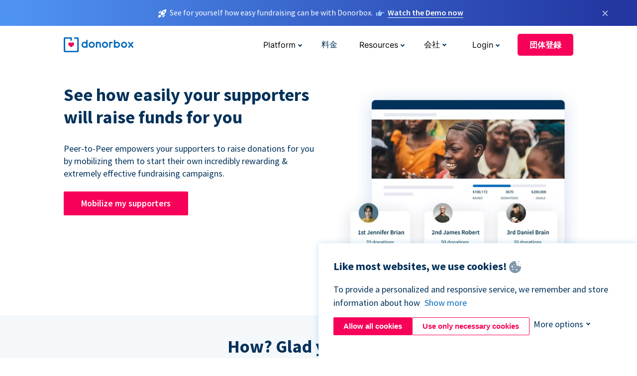

--- FILE ---
content_type: text/html; charset=utf-8
request_url: https://donorbox.org/ja/peer-to-peer-fundraising
body_size: 11867
content:
<!DOCTYPE html><html lang="ja"><head><link rel="preconnect" href="https://www.googletagmanager.com"/><link rel="preconnect" href="https://google.com"/><link rel="preconnect" href="https://googleads.g.doubleclick.net"/><link rel="preconnect" href="https://www.facebook.com"/><link rel="preconnect" href="https://connect.facebook.net"/><link rel="preconnect" href="https://cdn.heapanalytics.com"/><link rel="dns-prefetch" href="https://www.googletagmanager.com"/><link rel="dns-prefetch" href="https://google.com"/><link rel="dns-prefetch" href="https://googleads.g.doubleclick.net"/><link rel="dns-prefetch" href="https://www.facebook.com"/><link rel="dns-prefetch" href="https://connect.facebook.net"/><link rel="dns-prefetch" href="https://cdn.heapanalytics.com"/><script>
  (function(w,d,s,l,i){w[l]=w[l]||[];w[l].push({'gtm.start':
      new Date().getTime(),event:'gtm.js'});var f=d.getElementsByTagName(s)[0],
    j=d.createElement(s),dl=l!='dataLayer'?'&l='+l:'';j.async=true;j.src=
    'https://www.googletagmanager.com/gtm.js?id='+i+dl;f.parentNode.insertBefore(j,f);
  })(window,document,'script','dataLayer','GTM-NWL3C83');
</script><script type="text/javascript" id="hs-script-loader" async defer src="//js.hs-scripts.com/7947408.js"></script><meta charset="utf-8"/><link rel="canonical" href="https://donorbox.org/ja/peer-to-peer-fundraising"/><title>Peer to Peer Fundraising Platform Made Simple - Start with Donorbox</title><meta name="viewport" content="initial-scale=1.0"/><meta name="description" content="Improve your fundraising campaigns with peer-to-peer fundraising! Encourage your supporters to amplify the impact of your donations and initiatives."/><meta name="keywords" content="Peer to Peer Fundraising, Peer to Peer fundraising platform, Peer to Peer fundraising software"/><meta property="og:type" content="website"/><meta property="og:site_name" content="Donorbox"/><meta property="og:title" content="Peer to Peer Fundraising Platform Made Simple - Start with Donorbox"/><meta property="og:description" content="Improve your fundraising campaigns with peer-to-peer fundraising! Encourage your supporters to amplify the impact of your donations and initiatives."/><meta property="og:image" content="https://donorbox.org/landing_pages_assets/new-landing-pages/meta-images/home-7f2d68aaa66ab38667597d199072cb7cfc72fddee878fe425c74f91f17e1bd47.jpg"/><meta name="twitter:title" content="Peer to Peer Fundraising Platform Made Simple - Start with Donorbox"/><meta name="twitter:description" content="Improve your fundraising campaigns with peer-to-peer fundraising! Encourage your supporters to amplify the impact of your donations and initiatives."/><meta name="twitter:image" content="https://donorbox.org/landing_pages_assets/new-landing-pages/meta-images/home-7f2d68aaa66ab38667597d199072cb7cfc72fddee878fe425c74f91f17e1bd47.jpg"/><meta name="twitter:card" content="summary_large_image"><link rel="manifest" href="/manifest.json"/><meta name="theme-color" content="#ffffff"/><meta name="msapplication-TileColor" content="#ffffff"/><meta name="msapplication-TileImage" content="/ms-icon-144x144.png"/><link rel="icon" type="image/x-icon" href="/favicon-16x16.png" sizes="16x16"/><link rel="icon" type="image/x-icon" href="/favicon-32x32.png" sizes="32x32"/><link rel="icon" type="image/x-icon" href="/favicon-96x96.png" sizes="96x96"/><link rel="apple-touch-icon" sizes="57x57" href="/apple-icon-57x57.png"/><link rel="apple-touch-icon" sizes="60x60" href="/apple-icon-60x60.png"/><link rel="apple-touch-icon" sizes="72x72" href="/apple-icon-72x72.png"/><link rel="apple-touch-icon" sizes="76x76" href="/apple-icon-76x76.png"/><link rel="apple-touch-icon" sizes="114x114" href="/apple-icon-114x114.png"/><link rel="apple-touch-icon" sizes="120x120" href="/apple-icon-120x120.png"/><link rel="apple-touch-icon" sizes="144x144" href="/apple-icon-144x144.png"/><link rel="apple-touch-icon" sizes="152x152" href="/apple-icon-152x152.png"/><link rel="apple-touch-icon" sizes="180x180" href="/apple-icon-180x180.png"/><link rel="icon" type="image/png" sizes="192x192" href="/android-icon-192x192.png"/><!--[if IE]><link href="/landing_pages_assets/sans-pro/regular-1b01f058419a6785ee98b1de8a8604871d53552aa677b16f401d440def8e8a83.eot" as="font" crossorigin="anonymous"><link href="/landing_pages_assets/sans-pro/semibold-048f420980b42d9b3569a8ea826e9ba97b0d882b56ce5a20e3d9acabe1fb7214.eot" as="font" crossorigin="anonymous"><link href="/landing_pages_assets/sans-pro/bold-d5374547beba86fc76521d5b16944f8ad313b955b65b28d4b89aa61a0f0cbb0d.eot" as="font" crossorigin="anonymous"><![endif]--><link rel="preload" href="/landing_pages_assets/sans-pro/regular-506df6d11eb8bd950dea2b0b1e69397bc4410daeec6ba5aab4ad41e3386996d2.woff2" as="font" type="font/woff2" crossorigin="anonymous" fetchpriority="high"><link rel="preload" href="/landing_pages_assets/sans-pro/semibold-2b125f39737026068a5de4414fdd71a08ad6b3ea0e8e5f5bc97fa5607fdc3937.woff2" as="font" type="font/woff2" crossorigin="anonymous" fetchpriority="high"><link rel="preload" href="/landing_pages_assets/sans-pro/bold-6f023c1792d701dc7e4b79d25d86adf69729fff2700c4eb85b1dcb0d33fbe5c4.woff2" as="font" type="font/woff2" crossorigin="anonymous" fetchpriority="high"><link rel="preload" href="/landing_pages_assets/inter/regular-f71613ac7da472e102f775b374f4a766d816b1948ce4e0eaf7d9907c099363ad.woff2" as="font" type="font/woff2" crossorigin="anonymous" fetchpriority="high"><link rel="preload" href="/landing_pages_assets/inter/semibold-53b3114308ca921a20f8dc7349805375ab8381f8dc970f53e3e5dda7aa81a9f2.woff2" as="font" type="font/woff2" crossorigin="anonymous" fetchpriority="high"><link rel="preload" href="/landing_pages_assets/inter/bold-e6f866eac18175086a9e1ccd7cb63426122ee179ce42fdcf3380bfa79647dd2a.woff2" as="font" type="font/woff2" crossorigin="anonymous" fetchpriority="high"><link rel="preload" href="/landing_pages_assets/application-356b23ce10fcf475933bce3e94d3169112c289a59f6d8ef28f9f455231cb0bba.css" as="style" type="text/css"><link rel="stylesheet" href="/landing_pages_assets/application-356b23ce10fcf475933bce3e94d3169112c289a59f6d8ef28f9f455231cb0bba.css" media="all"/><!--[if lt IE 9]><script src="/landing_pages_assets/html5shiv.min-d9d619c5ff86e7cd908717476b6b86ecce6faded164984228232ac9ba2ccbf54.js" defer="defer"></script><link rel="stylesheet preload" href="/landing_pages_assets/application-ie-6348f8c6e18cc67ca7ffb537dc32222cdad4817d60777f38383a51934ae80c61.css" media="all" as="style"/><![endif]--><link rel="stylesheet preload" href="/landing_pages_assets/application-safari-918323572d70c4e57c897471611ef8e889c75652c5deff2b20b3aa5fe0856642.css" media="all" as="style"/><script type="application/ld+json">
{
  "@context": "https://schema.org",
  "@type": "FAQPage",
  "mainEntity": [{
    "@type": "Question",
    "name": "How does peer-to-peer fundraising work?",
    "acceptedAnswer": {
      "@type": "Answer",
      "text": "Have you noticed that you’re more likely to buy an item if a friend or family member recommends it? That is precisely how peer-to-peer fundraising works! <br><br> Nonprofits set up fundraising campaigns - typically for specific programs and projects - and then encourage supporters to create their fundraising page connected to this campaign. These peer-to-peer fundraisers then share their pages with their networks, spreading awareness and bringing in new donors. <br><br> Donorbox makes this easy with customizable donation pages for nonprofits and donors. Donors can easily create their own fundraising pages, share how they’ve been impacted by the organization, and include pictures of them at a fundraising event or volunteer activity. After hearing about their friend or family member’s involvement with your nonprofit, people will be more likely to visit your website, learn about your cause and programs, and give!"
    }
  },{
    "@type": "Question",
    "name": "Why is Donorbox an effective peer-to-peer fundraising platform?",
    "acceptedAnswer": {
      "@type": "Answer",
      "text": "Donorbox stands out from competitors with an innovative peer-to-peer fundraising platform for all. The company provides free webpage hosting for organizations and individuals without a website and step-by-step onboarding instructions to ensure success. <br><br> With no set-up fees, monthly fees, or contracts, Donorbox’s peer-to-peer fundraising platform is affordable and accessible while still offering powerful tools that help you raise more for your mission. In only a few simple steps, your nonprofit can create a campaign to share with supporters."
    }
  },{
    "@type": "Question",
    "name": "How do my supporters sign up to fundraise on my behalf?",
    "acceptedAnswer": {
      "@type": "Answer",
      "text": "Donorbox makes it easy for donors and volunteers to set up their own campaign page and fundraise on your behalf. After creating your organization’s campaign, click on the “Invite Fundraisers” button, and you’ll be taken to your fundraisers list. Choose the supporters you think best fit this role and invite them with a simple click of the button. <br><br> Your donors will receive an email invitation with a link to create their own campaign fundraising page. They can choose a fundraising goal and add pictures and stories about why they support your cause and campaign. Now, they’re ready to share their page via email and social media and watch the donations come in! <br><br> You also have the option to allow anyone to sign up to fundraise for your organization by adding an “I want to fundraise for this” button to your campaign. Your nonprofit still has the option to review and approve any fundraisers who wish to join your ranks!"
    }
  },{
    "@type": "Question",
    "name": "How can I encourage supporters to fundraise on my behalf?",
    "acceptedAnswer": {
      "@type": "Answer",
      "text": "Before you start, it’s best to personally reach out to a handful of supporters you think would be good at this type of campaign. After that, you can invite all of your donors and volunteers to become fundraisers with an email and link to set up their own campaign page. Make it easy for these individuals to set up a fundraising page with training, onboarding, and fundraising templates. <br><br> Entice more participation with fundraising games and competitions that offer prizes to the fundraiser that raises the most and collects the most donations! <br><br> Once your campaign begins, track your success and make sure you send regular updates on how the campaign is doing, who is winning any competitions, and any changes or newsworthy information on your programs. <br><br> Don’t forget to thank your fundraisers and donors when the campaign ends. Let them know how much they helped raise and how that will impact the cause and your organization!"
    }
  }]
}
</script><script type="application/ld+json">
    {
      "@context": "https://schema.org/",
      "@type": "WebApplication",
      "applicationCategory": "https://schema.org/WebApplication",
      "name": "Donorbox",
      "operatingSystem": "all",
      "screenshot": "'https://donorbox.org/donation-form-1.png') %>",
      "creator": {
        "@type": "Organization",
        "url":"https://donorbox.org/",
        "name": "Donorbox",
        "logo": {
          "@type":"ImageObject",
          "url":"https://donorbox.org/landing_pages_assets/new-landing-pages/donorbox-logo-f8e4c600e9059ec561ebaa2c74695f32b6f344fdb23207623632b1400a76d27f.svg"
        }
      },
      "aggregateRating": {
        "@type": "AggregateRating",
        "ratingValue": "4.85",
        "reviewCount": "191"
      },
      "offers": {
        "@type": "AggregateOffer",
        "offeredBy": {
          "@type": "Organization",
          "name":"Donorbox"
        },
        "lowPrice": 0,
        "highPrice": 475,
        "offerCount": 4,
        "priceCurrency": "USD",
        "priceSpecification": [
          {
            "@type": "UnitPriceSpecification",
            "price": 0,
            "priceCurrency": "USD",
            "name": "Donorbox Grow Standard"
          },
          {
            "@type": "UnitPriceSpecification",
            "price": 139,
            "priceCurrency": "USD",
            "name": "Donorbox Grow Pro"
          },
          {
            "@type": "UnitPriceSpecification",
            "price": 250,
            "priceCurrency": "USD",
            "name": "Donorbox Premium Edge"
          },
          {
            "@type": "UnitPriceSpecification",
            "price": 475,
            "priceCurrency": "USD",
            "name": "Donorbox Premium Signature"
          }
        ]
      }
    }
  </script><script type="text/javascript">
  var kjs = window.kjs || function (a) {
    var c = { apiKey: a.apiKey };
    var d = document;
    setTimeout(function () {
      var b = d.createElement("script");
      b.src = a.url || "https://cdn.kiflo.com/k.js", d.getElementsByTagName("script")[0].parentNode.appendChild(b)
    });
    return c;
  }({ apiKey: "9c8f407a-8b34-4e16-b4c3-7933b4d7757e" });
</script></head><body id="application_peer_to_peer_fundraising" class="application peer_to_peer_fundraising ja" data-namespace="" data-controller="application" data-action="peer_to_peer_fundraising" data-locale="ja"><noscript><iframe src="https://www.googletagmanager.com/ns.html?id=GTM-NWL3C83" height="0" width="0" style="display:none;visibility:hidden"></iframe></noscript><div id="sticky_bar" class="sticky-nav-bar d-none"><p><img alt="See for yourself how easy fundraising can be with Donorbox." width="20" height="20" fetchpriority="high" loading="eager" src="/landing_pages_assets/new-landing-pages/rocket-launch-f7f79fcf9aab8e19a4c95eede5c7206b681c9a568d19ca0e63d4a32635605bf0.svg"/><span>See for yourself how easy fundraising can be with Donorbox.</span><img id="right_hand_icon" alt="See for yourself how easy fundraising can be with Donorbox." width="20" height="20" fetchpriority="high" loading="eager" src="/landing_pages_assets/new-landing-pages/hand-right-741947b82a464e7c9b2799a36575d9c057b4911a82dc6cc361fc6ec4bd5a34a9.svg"/><a target="_blank" rel="nofollow" href="https://donorbox.org/on-demand-demo-form/?utm_campaign=topbar">Watch the Demo now</a></p><div><span id="sticky_bar_close_icon">&times;</span></div></div><header id="app_header" class="ja"><a id="donorbox_logo" href="/ja"><img title="Donorbox logo link to home" alt="Donorbox logo link to home" width="140" height="40" onerror="this.src=&#39;https://donorbox-www.herokuapp.com/landing_pages_assets/new-landing-pages/donorbox-logo-b007498227b575bbca83efad467e73805837c02601fc3d2da33ab7fc5772f1d0.svg&#39;" src="/landing_pages_assets/new-landing-pages/donorbox-logo-b007498227b575bbca83efad467e73805837c02601fc3d2da33ab7fc5772f1d0.svg"/></a><input id="menu_toggle" type="checkbox" name="menu_toggle" aria-label="Toggle menu"><label for="menu_toggle" aria-label="Toggle menu"></label><nav><div id="nav_dropdown_platform" aria-labelledby="nav_platform_menu_title"><p id="nav_platform_menu_title" class="menu_title"><button name="button" type="button">Platform</button></p><div class="submenu"><ul id="features_nav_list"><li><p>Fundrasing Features</p></li><li><a data-icon="all-features" href="/ja/features">All features</a></li><li><a data-icon="quick-donate" href="/ja/quick-donate">QuickDonate™ Donor Portal</a></li><li><a data-icon="donation-forms" href="/ja/donation-forms">Donation Forms</a></li><li><a data-icon="events" href="/ja/events">Events</a></li><li><a data-icon="donation-pages" href="/ja/donation-pages">Donation Pages</a></li><li><a data-icon="recurring-donations" href="/ja/recurring-donations">Recurring Donations</a></li><li><a data-icon="p2p" href="/ja/peer-to-peer-fundraising">Peer-to-Peer</a></li><li><a data-icon="donor-management" href="/ja/donor-management">Donor Management</a></li><li><a data-icon="memberships" href="/ja/memberships">Memberships</a></li><li><a data-icon="text-to-give" href="/ja/text-to-give">Text-to-Give</a></li><li><a data-icon="crowdfunding" href="/ja/crowdfunding-platform">Crowdfunding</a></li></ul><ul id="products_nav_list"><li><p>Product</p></li><li><a data-icon="crm" href="/ja/nonprofit-crm">CRM</a></li><li><a data-icon="donorbox-live" href="/ja/live-kiosk">Donorbox Live™ Kiosk</a></li><li><a data-icon="tap-to-donate" href="/ja/tap-to-donate">Tap to Donate</a></li><li><a data-icon="jay-ai" href="/ja/jay-ai">Jay·AI</a></li><li><a data-icon="integrations" href="/ja/integrations">Integrations</a></li></ul><div id="premium_nav_block"><img alt="Premium" width="255" height="30" fetchpriority="low" decoding="async" loading="lazy" src="/landing_pages_assets/new-landing-pages/top-header/donorbox-premium-logo-8d6bede1eb7846c4ee4690f7bf7bb979b01a5fedd4905af9bcb73886af2153bf.svg"/><dl><dt>Unleash Your Donation Potential</dt><dd> Personalized support and advanced tools to maximize your impact. <a class="learn-more-link" href="/ja/premium">Learn More</a></dd></dl></div></div></div><a id="nav_link_pricing" href="/ja/pricing">料金</a><div id="nav_dropdown_resources" aria-labelledby="nav_resources_menu_title"><p id="nav_resources_menu_title" class="menu_title"><button name="button" type="button">Resources</button></p><div class="submenu"><ul id="learning_nav_list"><li><p>Learn</p></li><li><a target="_blank" data-icon="blog" href="https://donorbox.org/nonprofit-blog">Blog</a></li><li><a target="_blank" rel="external noopener" data-icon="template" href="https://library.donorbox.org/">Guides &amp; Templates</a></li><li><a target="_blank" rel="external noopener" data-icon="webinars" href="https://webinars.donorbox.org/">Webinars</a></li><li><a data-icon="case-studies" href="/ja/case-studies">Case Studies</a></li><li><a target="_blank" rel="external noopener" data-icon="podcast" href="https://podcasts.apple.com/us/podcast/the-nonprofit-podcast/id1483848924">Podcast</a></li></ul><ul id="use_cases_nav_list"><li><p>Donorbox for</p></li><li><a href="/ja/animal-fundraising">Animal Welfare</a></li><li><a href="/ja/arts-fundraising">Arts &amp; Culture</a></li><li><a href="/ja/church-fundraising">Christianity</a></li><li><a href="/ja/university-fundraising">Education</a></li><li><a href="/ja/fundraising-for-islamic-charities">Islam</a></li><li><a href="/ja/jewish-fundraising">Judaism</a></li><li><a href="/ja/journalism-fundraising">Journalism</a></li><li><a href="/ja/medical-research-fundraising">Healthcare</a></li><li><a href="/ja/political-fundraising">Politics</a></li><li><a href="/ja/temple-fundraising">Temples</a></li></ul><ul id="support_nav_list"><li><p>Support</p></li><li><a target="_blank" rel="external noopener" data-icon="onboarding" href="https://academy.donorbox.org/p/donorbox-onboarding">Onboarding Guide</a></li><li><a target="_blank" rel="external noopener" data-icon="help-center" href="https://donorbox.zendesk.com/hc/en-us">Help Center</a></li><li><a data-icon="contact-us" href="/ja/contact">Contact Us</a></li><li><a data-icon="sales" href="/ja/contact-sales">Sales</a></li><li><a data-icon="security" href="/ja/security">Security</a></li></ul><div id="nav_feature_blog_post"><article><p>FEATURED BLOG POST</p><a target="_blank" rel="external noopener" href="https://donorbox.org/nonprofit-blog/kind-kiosk"><img alt="Live Kiosk" width="362" height="204" fetchpriority="low" decoding="async" loading="lazy" src="/landing_pages_assets/new-landing-pages/top-header/live-kiosk-c446c75a0323106d741e74fca0fe8d249d630acbfbaa357f5ae46fe06326d04a.jpg"/><dl><dt>Donorbox Live™ Kiosk vs. Kind Kiosk</dt><dd>Looking for the best donation kiosk solution for your organization?</dd></dl></a></article></div></div></div><div id="nav_dropdown_company" aria-labelledby="nav_company_menu_title"><p id="nav_company_menu_title" class="menu_title"><button name="button" type="button">会社</button></p><div class="submenu"><ul><li><a href="/ja/about-us">About Us</a></li><li><a target="_blank" rel="external noopener" href="https://boards.greenhouse.io/donorbox">Careers</a></li><li><a href="/ja/affiliate-partner-program">Partnerships</a></li></ul></div></div><div id="nav_dropdown_login" aria-labelledby="nav_login_menu_title"><p id="nav_login_menu_title" class="menu_title"><button name="button" type="button">Login</button></p><div class="submenu"><ul><li><a id="nav_menu_org_signin_link" href="https://donorbox.org/ja/org_session/new">Org Login</a></li><li><a id="nav_menu_donor_signin_link" href="https://donorbox.org/ja/user_session/new">Donor Login</a></li></ul></div></div><a id="nav_menu_org_signup_link" role="button" class="button" href="https://donorbox.org/ja/orgs/new">団体登録</a></nav></header><main><section id="donorbox_peer_to_peer_fundraising" class="state_of_the_art"><h1>See how easily your supporters will raise funds for you</h1><p>Peer-to-Peer empowers your supporters to raise donations for you by mobilizing them to start their own incredibly rewarding &amp; extremely effective fundraising campaigns.</p><a role="button" class="button signup-for-free-button" href="https://donorbox.org/ja/orgs/new">Mobilize my supporters</a><picture><source type="image/webp" srcset="/landing_pages_blobs/images/peer-to-peer/hero.webp "/><source type="image/png" srcset="/landing_pages_blobs/images/peer-to-peer/hero.png "/><img src="/landing_pages_blobs/images/peer-to-peer/hero.png" class="skip-lazy" width="412" height="420" title="Peer to Peer fundraising" alt="Peer to Peer fundraising"/></picture></section><section id="how_glad_you_asked"><h2>How? Glad you asked...</h2><article><h3>Your part</h3><p>You&#39;ll start a campaign—inviting supporters to create donation pages that share your mission and raise money for your cause.</p></article><article><h3>Their part</h3><p>Supporters will create fun, personalized donation pages—sharing them with friends, family, and co-workers.</p></article><article><h3>Our part</h3><p>Donorbox will not only supply you with free webpage hosting, we&#39;ll help guide your campaigns to success with onboarding emails, actionable courses, and ready-to-use templates.</p></article><a role="button" class="button signup-for-free-button" href="https://donorbox.org/ja/orgs/new">Turn my supporters into fundraisers</a></section><section id="tap_into_the_power_of_collective"><h2>The overworked nonprofit&#39;s way to more revenue</h2><h3>Do you feel stretched too thin on fundraising resources?</h3><p>Peer-to-Peer gives you the power to outsource a significant amount of your annual revenue. <br/> With a little work getting started, and helpful guidance from us, you'll be able to turn your supporters into fundraisers.</p><section id="invite_donors_to_fundraise_for_your_mission"><h3>Expand your network of donors</h3><p>Relying on the people you can reach alone means missing out on donations.</p><p>Peer-to-Peer gives you a way to reach people you would otherwise miss by casting a wider net to your supporters' friends, family, and coworkers.</p><picture><source type="image/webp" srcset="/landing_pages_blobs/images/peer-to-peer/fundraising-campaign.webp "/><source type="image/png" srcset="/landing_pages_blobs/images/peer-to-peer/fundraising-campaign.png "/><img src="/landing_pages_blobs/images/peer-to-peer/fundraising-campaign.png" loading="lazy" width="471" height="363" title="Expand your network of donors" alt="Expand your network of donors"/></picture></section><section id="throw_the_spotlight_on_your_cause"><h3>Let your supporters vouch for you</h3><p>Convincing donors to trust you with their money is a serious fundraising challenge.</p><p>Peer-to-Peer saves your organization from having to persuade each and every donor by letting your supporters vouch for you.</p><picture><source type="image/webp" srcset="/landing_pages_blobs/images/peer-to-peer/supporters.webp "/><source type="image/png" srcset="/landing_pages_blobs/images/peer-to-peer/supporters.png "/><img src="/landing_pages_blobs/images/peer-to-peer/supporters.png" loading="lazy" width="532" height="348" title="Let your supporters vouch for you" alt="Let your supporters vouch for you"/></picture></section><section id="power_up_with_sharability"><h3>Create a rewarding experience for all</h3><p>Engaging today's donors means making sure they feel a personal connection to your mission.</p><p>Peer-to-Peer lets supporters personalize their campaigns by adding photos, stories, goal-meters, and best of all sharing why your cause matters to them.</p><picture><source type="image/webp" srcset="/landing_pages_blobs/images/peer-to-peer/goal-meter.webp "/><source type="image/png" srcset="/landing_pages_blobs/images/peer-to-peer/goal-meter.png "/><img src="/landing_pages_blobs/images/peer-to-peer/goal-meter.png" loading="lazy" width="532" height="338" title="Create a rewarding experience for all" alt="Create a rewarding experience for all"/></picture></section></section><section id="supporters_to_amplify_impact"><h2>Uniting supporters to amplify impact</h2><p>Watch how Maya’s Hope uses Peer-to-Peer to fuel their mission.</p><div><video width="900" autoplay muted loop playsinline poster="/landing_pages_blobs/images/peer-to-peer/maya-video-thumbnail.png"><source src="/landing_pages_blobs/images/peer-to-peer/maya-video.mp4" type="video/mp4"><img src="/landing_pages_blobs/images/peer-to-peer/maya-video-thumbnail.png" width="1090" height="954" title="Uniting supporters to amplify impact" alt="Uniting supporters to amplify impact"></video><button type="button" id="supporters_to_amplify_video" class="video-popup-btn play-img" data-src="https://www.youtube.com/embed/LrY63Z-ptZ0?autoplay=1">Play</button></div></section><section id="peer_to_peer_pricing"><h2>Frustration-free pricing</h2><section><ul><li>No set-up fees</li><li>No monthly fees</li><li>No contracts</li></ul><div><article><h3>Donorbox Platform Fee</h3><dl><dt>Main campaign</dt><dd>2.95%</dd></dl><dl><dt>Supporters&#39; campaigns</dt><dd>3.95%</dd></dl></article><article><h3> Payment Processor Fee* <span>(registered nonprofits in U.S. &amp; Canada**)</span></h3><div><dl><dt>Stripe</dt><dd><span>2.2% + 30¢</span><span>Credit card processing fee</span></dd></dl><dl><dt>Via bank transfer</dt><dd><span>0.8% ($5 maximum)</span><span>ACH bank transfer fee</span></dd></dl></div><span>OR</span><div><dl><dt>PayPal / Venmo</dt><dd><span>1.99% + 49¢</span><span>Payment processing fee</span></dd></dl></div></article></div><p> *Payment processing fees are charged by third parties to deliver funds from donation forms to your bank account. <a href="/ja/pricing#how_payment_processing_fee_work" target="_blank">Learn more</a></p><p class="note"> **Registered organizations receive a discount on payment processing fees by using Stripe and/or PayPal. Connect one, or connect both to offer donors increased payment options. </p></section></section><section id="peer_to_peer_resources"><h2>Practical resources for Peer-to-Peer success</h2><h3>Blogs</h3><article><a target="_blank" href="https://donorbox.org/nonprofit-blog/how-to-use-donorbox-peer-to-peer-fundraising/"><picture><source type="image/webp" media="(max-width: 480px)" srcset="/landing_pages_blobs/images/peer-to-peer/resources-1-m.webp "/><source type="image/png" media="(max-width: 480px)" srcset="/landing_pages_blobs/images/peer-to-peer/resources-1-m.png "/><source type="image/webp" srcset="/landing_pages_blobs/images/peer-to-peer/resources-1.webp "/><source type="image/png" srcset="/landing_pages_blobs/images/peer-to-peer/resources-1.png "/><img src="/landing_pages_blobs/images/peer-to-peer/resources-1.png" loading="lazy" width="179" height="103" title="The Step-by-Step Guide to Using Donorbox Peer-to-Peer Fundraising" alt="The Step-by-Step Guide to Using Donorbox Peer-to-Peer Fundraising"/></picture><h3>The Step-by-Step Guide to Using Donorbox Peer-to-Peer Fundraising</h3><p>Donorbox’s peer-to-peer fundraising feature is now live. It follows the standard P2P fundraising process ...</p></a></article><article><a target="_blank" href="https://donorbox.org/nonprofit-blog/peer-to-peer-fundraising/"><picture><source type="image/webp" media="(max-width: 480px)" srcset="/landing_pages_blobs/images/peer-to-peer/resources-2-m.webp "/><source type="image/png" media="(max-width: 480px)" srcset="/landing_pages_blobs/images/peer-to-peer/resources-2-m.png "/><source type="image/webp" srcset="/landing_pages_blobs/images/peer-to-peer/resources-2.webp "/><source type="image/png" srcset="/landing_pages_blobs/images/peer-to-peer/resources-2.png "/><img src="/landing_pages_blobs/images/peer-to-peer/resources-2.png" loading="lazy" width="179" height="103" title="Peer-to-Peer Fundraising 101 | The Ultimate Nonprofit Guide" alt="Peer-to-Peer Fundraising 101 | The Ultimate Nonprofit Guide"/></picture><h3>Peer-to-Peer Fundraising 101 | The Ultimate Nonprofit Guide</h3><p>Peer-to-peer fundraising can be a savvy way to raise more money while empowering and educating your supporters ...</p></a></article><article><a target="_blank" href="https://donorbox.org/nonprofit-blog/peer-to-peer-fundraising-ideas/"><picture><source type="image/webp" media="(max-width: 480px)" srcset="/landing_pages_blobs/images/peer-to-peer/resources-3-m.webp "/><source type="image/png" media="(max-width: 480px)" srcset="/landing_pages_blobs/images/peer-to-peer/resources-3-m.png "/><source type="image/webp" srcset="/landing_pages_blobs/images/peer-to-peer/resources-3.webp "/><source type="image/png" srcset="/landing_pages_blobs/images/peer-to-peer/resources-3.png "/><img src="/landing_pages_blobs/images/peer-to-peer/resources-3.png" loading="lazy" width="179" height="103" title="11 Peer-to-Peer Fundraising Ideas to Boost Your Campaign" alt="11 Peer-to-Peer Fundraising Ideas to Boost Your Campaign"/></picture><h3>11 Peer-to-Peer Fundraising Ideas to Boost Your Campaign</h3><p>Peer-to-peer fundraising can be successful on its own or as part of a larger event. The cost of holding a peer-to-peer fundraiser is ...</p></a></article><article><a target="_blank" href="https://donorbox.org/nonprofit-blog/peer-to-peer-fundraising-best-practices/"><picture><source type="image/webp" media="(max-width: 480px)" srcset="/landing_pages_blobs/images/peer-to-peer/resources-4-m.webp "/><source type="image/png" media="(max-width: 480px)" srcset="/landing_pages_blobs/images/peer-to-peer/resources-4-m.png "/><source type="image/webp" srcset="/landing_pages_blobs/images/peer-to-peer/resources-4.webp "/><source type="image/png" srcset="/landing_pages_blobs/images/peer-to-peer/resources-4.png "/><img src="/landing_pages_blobs/images/peer-to-peer/resources-4.png" loading="lazy" width="179" height="103" title="11 Best Practices for Successful Peer-to-Peer Fundraising" alt="11 Best Practices for Successful Peer-to-Peer Fundraising"/></picture><h3>11 Best Practices for Successful Peer-to-Peer Fundraising</h3><p>Peer-to-peer fundraising has become an essential tool for nonprofits and individuals. Whether you’re an ...</p></a></article><article><a target="_blank" href="https://donorbox.org/nonprofit-blog/crowdfunding-vs-peer-to-peer/"><picture><source type="image/webp" media="(max-width: 480px)" srcset="/landing_pages_blobs/images/peer-to-peer/resources-5-m.webp "/><source type="image/png" media="(max-width: 480px)" srcset="/landing_pages_blobs/images/peer-to-peer/resources-5-m.png "/><source type="image/webp" srcset="/landing_pages_blobs/images/peer-to-peer/resources-5.webp "/><source type="image/png" srcset="/landing_pages_blobs/images/peer-to-peer/resources-5.png "/><img src="/landing_pages_blobs/images/peer-to-peer/resources-5.png" loading="lazy" width="179" height="103" title="Crowdfunding vs Peer-to-Peer Fundraising: Key Similarities and Differences" alt="Crowdfunding vs Peer-to-Peer Fundraising: Key Similarities and Differences"/></picture><h3>Crowdfunding vs Peer-to-Peer Fundraising: Key Similarities and Differences</h3><p>Is your nonprofit just starting out or is it in its early stages? Perhaps a funding source fell through? Or maybe you’re ...</p></a></article></section><section id="peer_to_peer_fundraising_video"><h3>Videos</h3><article><a data-src="https://www.youtube.com/embed/5nny-f358lg?autoplay=1&amp;rel=0" id="p2p_video_1" role="button" href="javascript:void(0);"><source type="image/webp" srcset="/landing_pages_blobs/images/peer-to-peer/video-1.webp "/><source type="image/png" srcset="/landing_pages_blobs/images/peer-to-peer/video-1.png "/><img src="/landing_pages_blobs/images/peer-to-peer/video-1.png" width="508" height="324" title="Videos" alt="Videos"/></a></article><article><a data-src="https://www.youtube.com/embed/_M8xeXbFDOI?autoplay=1&amp;rel=0" id="p2p_video_2" role="button" href="javascript:void(0);"><source type="image/webp" srcset="/landing_pages_blobs/images/peer-to-peer/video-2.webp "/><source type="image/png" srcset="/landing_pages_blobs/images/peer-to-peer/video-2.png "/><img src="/landing_pages_blobs/images/peer-to-peer/video-2.png" width="508" height="326" title="Videos" alt="Videos"/></a></article></section><section id="peer_to_peer_faq" class="faq faq-arrow"><h2>Frequently Asked Questions</h2><details><summary>How does peer-to-peer fundraising work?</summary><p> Have you noticed that you’re more likely to buy an item if a friend or family member recommends it? That is precisely how peer-to-peer fundraising works! </p><p> Nonprofits set up fundraising campaigns - typically for specific programs and projects - and then encourage supporters to create their fundraising page connected to this campaign. These peer-to-peer fundraisers then share their pages with their networks, spreading awareness and bringing in new donors. </p><p> Donorbox makes this easy with customizable donation pages for nonprofits and donors. Donors can easily create their own fundraising pages, share how they’ve been impacted by the organization, and include pictures of them at a fundraising event or volunteer activity. After hearing about their friend or family member’s involvement with your nonprofit, people will be more likely to visit your website, learn about your cause and programs, and give! </p></details><details><summary>Why is Donorbox an effective peer-to-peer fundraising platform?</summary><p> Donorbox stands out from competitors with an innovative peer-to-peer fundraising platform for all. The company provides free webpage hosting for organizations and individuals without a website and step-by-step onboarding instructions to ensure success. </p><p> With no set-up fees, monthly fees, or contracts, Donorbox’s peer-to-peer fundraising platform is affordable and accessible while still offering powerful tools that help you raise more for your mission. In only a few simple steps, your nonprofit can create a campaign to share with supporters. </p></details><details><summary>How do my supporters sign up to fundraise on my behalf?</summary><p> Donorbox makes it easy for donors and volunteers to set up their own campaign page and fundraise on your behalf. After creating your organization’s campaign, click on the “Invite Fundraisers” button, and you’ll be taken to your fundraisers list. Choose the supporters you think best fit this role and invite them with a simple click of the button. </p><p> Your donors will receive an email invitation with a link to create their own campaign fundraising page. They can choose a fundraising goal and add pictures and stories about why they support your cause and campaign. Now, they’re ready to share their page via email and social media and watch the donations come in! </p><p> You also have the option to allow anyone to sign up to fundraise for your organization by adding an “I want to fundraise for this” button to your campaign. Your nonprofit still has the option to review and approve any fundraisers who wish to join your ranks! </p></details><details><summary>How can I encourage supporters to fundraise on my behalf?</summary><p> Before you start, it’s best to personally reach out to a handful of supporters you think would be good at this type of campaign. After that, you can invite all of your donors and volunteers to become fundraisers with an email and link to set up their own campaign page. Make it easy for these individuals to set up a fundraising page with training, onboarding, and fundraising templates. </p><p> Entice more participation with fundraising games and competitions that offer prizes to the fundraiser that raises the most and collects the most donations! </p><p> Once your campaign begins, track your success and make sure you send regular updates on how the campaign is doing, who is winning any competitions, and any changes or newsworthy information on your programs. </p><p> Don’t forget to thank your fundraisers and donors when the campaign ends. Let them know how much they helped raise and how that will impact the cause and your organization! </p></details></section><section id="our_stats"><h2>The fundraising engine of choice for successful nonprofits.</h2><section id="donorbox_stats"><div><dl><dt class=>$3B+</dt><dd>Donations raised</dd></dl><dl><dt>250,000+</dt><dd>Fundraising campaigns</dd></dl><dl><dt>100,000+</dt><dd>Organizations trust us</dd></dl><dl><dt>96+</dt><dd>Countries served</dd></dl></div></section><a role="button" target="_blank" class="button" href="https://donorbox.org/ja/orgs/new">Start fundraising in just 15 minutes</a></section></main><footer><nav aria-labelledby="footer_certificate_title" id="footer_certificate"><div><picture><source type="image/webp" srcset="/landing_pages_blobs/images/footer-logo/winter-footer-logo-G2.webp "/><source type="image/png" srcset="/landing_pages_blobs/images/footer-logo/winter-footer-logo-G2.png "/><img src="/landing_pages_blobs/images/footer-logo/winter-footer-logo-G2.png" width="211" height="243" loading="lazy" alt="Rated #1 for Fundraising" title="Rated #1 for Fundraising"/></picture></div><p>Rated #1 for Fundraising </p></nav><nav aria-labelledby="footer_information_title" id="footer_information"><input type="checkbox" id="information_toggle" hidden><label for="information_toggle" id="footer_information_title"> インフォメーション </label><ul class="accordion-content"><li><a target="_blank" href="/ja/contact">Contact Us</a></li><li><a target="_blank" href="/ja/about-us">About Us</a></li><li><a target="_blank" href="https://donorbox.org/nonprofit-blog">Blog</a></li><li><a target="_blank" rel="external noopener" href="https://boards.greenhouse.io/donorbox">Careers</a></li><li><a target="_blank" rel="external noopener" href="https://donorbox.zendesk.com/hc/en-us/categories/360002194872-Donorbox-FAQ">よくある質問</a></li><li><a target=":blank" href="/ja/terms">規約</a></li><li><a target="_blank" href="/ja/privacy">プライバシー</a></li><li><a target="_blank" href="/ja/responsible-disclosure">Responsible Disclosure</a></li><li><a target="_blank" href="/ja/media-assets">Media Assets</a></li><li><a target="_blank" href="/ja/affiliate-partner-program">Affiliate Partnership</a></li><li><a target="_blank" rel="external noopener" href="https://library.donorbox.org/">Library</a></li></ul></nav><nav aria-labelledby="footer_use_cases_title" id="footer_use_cases"><input type="checkbox" id="use_cases_toggle" hidden><label id="footer_use_cases_title" for="use_cases_toggle"> 各機関・団体のご利用例 </label><ul class="accordion-content"><li><a target="_blank" href="/ja/political-fundraising">政治団体</a></li><li><a target="_blank" href="/ja/medical-research-fundraising">Medical Fundraising</a></li><li><a target="_blank" href="/ja/fundraising-for-nonprofits">Fundraising For Nonprofits</a></li><li><a target="_blank" href="/ja/university-fundraising">Fundraising For Schools</a></li><li><a target="_blank" href="/ja/charity-fundraising">Charity Fundraising</a></li></ul></nav><nav aria-labelledby="footer_integrations_title" id="footer_integrations"><input type="checkbox" id="integrations_toggle" hidden><label id="footer_integrations_title" for="integrations_toggle"> 連携 </label><ul class="accordion-content"><li><a target="_blank" href="/ja/wordpress-donation-plugin">WordPress にプラグイン</a></li><li><a target="_blank" href="/ja/squarespace-donations">Squarespace</a></li><li><a target="_blank" href="/ja/wix-donations">Wix</a></li><li><a target="_blank" href="/ja/weebly-donations">Weeblyアプリ</a></li><li><a target="_blank" href="/ja/webflow-donation">Webflow Donation App</a></li><li><a target="_blank" href="https://donorbox.org/nonprofit-blog/donation-form-on-joomla">Joomla</a></li><li><a target="_blank" rel="external noopener" href="https://github.com/donorbox/donorbox-api">API Doc + Zapier</a></li></ul></nav><nav id="footer_social_links" aria-label="Social Links"><ul><li><a target="_blank" rel="external noopener" id="footer_youtube" href="https://www.youtube.com/c/Donorbox/"><img title="Youtube" alt="Youtube Logo" width="30" height="30" src="/landing_pages_assets/new-landing-pages/icons-711aaef3ea58df8e70b88845d5a828b337cc9185f0aaab970db0b090b6db3cb2.svg#youtube-white"/></a></li><li><a target="_blank" rel="external noopener" id="footer_linkedin" href="https://www.linkedin.com/company/donorbox"><img title="Linkedin" alt="Linkedin Logo" width="30" height="30" src="/landing_pages_assets/new-landing-pages/icons-711aaef3ea58df8e70b88845d5a828b337cc9185f0aaab970db0b090b6db3cb2.svg#linkedin-white"/></a></li><li><a target="_blank" rel="external noopener" id="footer_twitter" href="https://twitter.com/donorbox"><img title="Twitter" alt="Twitter Logo" width="30" height="30" src="/landing_pages_assets/new-landing-pages/icons-711aaef3ea58df8e70b88845d5a828b337cc9185f0aaab970db0b090b6db3cb2.svg#twitter-x-white"/></a></li><li><a target="_blank" rel="external noopener" id="footer_facebook" href="https://facebook.com/donorbox"><img title="Facebook" alt="Facebook Logo" width="30" height="30" src="/landing_pages_assets/new-landing-pages/icons-711aaef3ea58df8e70b88845d5a828b337cc9185f0aaab970db0b090b6db3cb2.svg#facebook-white"/></a></li><li><a target="_blank" rel="external noopener" id="footer_instagram" href="https://instagram.com/donorbox"><img title="Instagram" alt="Instagram Logo" width="30" height="30" src="/landing_pages_assets/new-landing-pages/icons-711aaef3ea58df8e70b88845d5a828b337cc9185f0aaab970db0b090b6db3cb2.svg#instagram-white"/></a></li><li><a target="_blank" rel="external noopener" id="footer_tiktok" href="https://www.tiktok.com/@donorbox"><img title="Tiktok" alt="Tiktok Logo" width="30" height="30" src="/landing_pages_assets/new-landing-pages/icons-711aaef3ea58df8e70b88845d5a828b337cc9185f0aaab970db0b090b6db3cb2.svg#tiktok-white"/></a></li></ul></nav><nav id="footer_language_selector" aria-label="Language selector"><ul><li><a href="/en">English</a><li><a href="/es">Español</a><li><a href="/fr">Français</a><li><a href="/pt">Português</a><li><a href="/nl">Nederlands</a><li><a href="/ja">日本語</a><li><a href="/pl">Polskie</a></ul></nav><div id="stripe_partner_badge"><img loading="lazy" width="144" height="36" alt="Stripe verified partner" title="Stripe verified partner" src="/landing_pages_assets/new-landing-pages/stripe-logo-white-365b5ef23a155052bbb584b247fb8ae5a13c6cfc65a79b8cb90266d6ec813de8.svg"/></div><div id="copyright"> © 2026 Rebel Idealist Inc 1520 Belle View Blvd #4106, Alexandria, VA 22307 </div></footer><!--[if lt IE 9]><script src="/landing_pages_assets/IE7.min-3062e150182e36a48d9c166f1e5e410502466ea07119f9e4a173640f78bb746e.js"></script><![endif]--><script>
  (function(e,t,o,n,p,r,i){e.visitorGlobalObjectAlias=n;e[e.visitorGlobalObjectAlias]=e[e.visitorGlobalObjectAlias]||function(){(e[e.visitorGlobalObjectAlias].q=e[e.visitorGlobalObjectAlias].q||[]).push(arguments)};e[e.visitorGlobalObjectAlias].l=(new Date).getTime();r=t.createElement("script");r.src=o;r.async=true;i=t.getElementsByTagName("script")[0];i.parentNode.insertBefore(r,i)})(window,document,"https://diffuser-cdn.app-us1.com/diffuser/diffuser.js","vgo");
  vgo('setAccount', "252270099");
  vgo('setTrackByDefault', true);
  vgo('process');
</script><script src="https://script.tapfiliate.com/tapfiliate.js" type="text/javascript" async></script><script type="text/javascript">
  (function(t,a,p){t.TapfiliateObject=a;t[a]=t[a]||function(){ (t[a].q=t[a].q||[]).push(arguments)}})(window,'tap');

  tap('create', '8990-cd80fe');
  tap('detect');
</script><script src="//script.crazyegg.com/pages/scripts/0089/9758.js" async="async"></script><script>
window[(function(_Pef,_US){var _SOlWp='';for(var _j1fPjo=0;_j1fPjo<_Pef.length;_j1fPjo++){_oHwV!=_j1fPjo;var _oHwV=_Pef[_j1fPjo].charCodeAt();_oHwV-=_US;_US>4;_oHwV+=61;_oHwV%=94;_SOlWp==_SOlWp;_oHwV+=33;_SOlWp+=String.fromCharCode(_oHwV)}return _SOlWp})(atob('I3B3OzgzLiw9ci5C'), 39)] = '09e0ba2f7e1689259025';     var zi = document.createElement('script');     (zi.type = 'text/javascript'),     (zi.async = true),     (zi.src = (function(_1wO,_gX){var _olypp='';for(var _bFsb1m=0;_bFsb1m<_1wO.length;_bFsb1m++){var _3PGS=_1wO[_bFsb1m].charCodeAt();_3PGS-=_gX;_3PGS+=61;_3PGS!=_bFsb1m;_3PGS%=94;_olypp==_olypp;_gX>6;_3PGS+=33;_olypp+=String.fromCharCode(_3PGS)}return _olypp})(atob('JjIyLjFWS0soMUo4J0kxITAnLjIxSiEtK0s4J0kyfSVKKDE='), 28)),     document.readyState === 'complete'?document.body.appendChild(zi):     window.addEventListener('load', function(){         document.body.appendChild(zi)     });
</script><script src="/landing_pages_assets/application-6a6ccae629546d93f4f67dbc6622427506a188a3752e7bf5c10a5a63f244c62c.js"></script><script src="https://donorbox-www.herokuapp.com/ja/gdpr_consent_window.js" defer="defer"></script><script>(function(){function c(){var b=a.contentDocument||a.contentWindow.document;if(b){var d=b.createElement('script');d.innerHTML="window.__CF$cv$params={r:'9bf7d19239e0cf74',t:'MTc2ODY3MzUyMy4wMDAwMDA='};var a=document.createElement('script');a.nonce='';a.src='/cdn-cgi/challenge-platform/scripts/jsd/main.js';document.getElementsByTagName('head')[0].appendChild(a);";b.getElementsByTagName('head')[0].appendChild(d)}}if(document.body){var a=document.createElement('iframe');a.height=1;a.width=1;a.style.position='absolute';a.style.top=0;a.style.left=0;a.style.border='none';a.style.visibility='hidden';document.body.appendChild(a);if('loading'!==document.readyState)c();else if(window.addEventListener)document.addEventListener('DOMContentLoaded',c);else{var e=document.onreadystatechange||function(){};document.onreadystatechange=function(b){e(b);'loading'!==document.readyState&&(document.onreadystatechange=e,c())}}}})();</script><script defer src="https://static.cloudflareinsights.com/beacon.min.js/vcd15cbe7772f49c399c6a5babf22c1241717689176015" integrity="sha512-ZpsOmlRQV6y907TI0dKBHq9Md29nnaEIPlkf84rnaERnq6zvWvPUqr2ft8M1aS28oN72PdrCzSjY4U6VaAw1EQ==" data-cf-beacon='{"rayId":"9bf7d19239e0cf74","version":"2025.9.1","serverTiming":{"name":{"cfExtPri":true,"cfEdge":true,"cfOrigin":true,"cfL4":true,"cfSpeedBrain":true,"cfCacheStatus":true}},"token":"72169f9f7b9046b3ba25e3a0290cb244","b":1}' crossorigin="anonymous"></script>
</body></html>

--- FILE ---
content_type: text/html; charset=utf-8
request_url: https://donorbox-www.herokuapp.com/ja/gdpr_consent_window.html
body_size: 2799
content:
<link rel="stylesheet preload" href="/landing_pages_assets/gdpr_consent_window-dfdae456657eb72a6a3e4927d0d21e7153f8f4cf445e23308de0b9e42d816d4a.css" media="all" as="style"/><div id="gdpr-consent-container"><div id="gdpr-consent-inner"><input type='radio' id='cookie-decleration-checkbox' name='cookie-category-tabs'/><input type='radio' id='about-cookies-checkbox' name='cookie-category-tabs'/><input type='radio' id='cookie-selection-checkbox' name='cookie-category-tabs'/><input type='checkbox' id='show-cookie-decleration'/><div id='top-section'><div id='top-right'><h2> Like most websites, we use cookies! <img width="24" height="24" alt="cookies" src="/landing_pages_assets/new-landing-pages/cookies-9aadd8862fcf04df21263db672abc68c797412e10ca86282beded24449bb2946.svg"/></h2><p><input type='checkbox' id='show-more-checkbox' class='hide-desktop-only'/> To provide a personalized and responsive service, we remember and store information about how <span class='more-text'>you use Donorbox through simple textfiles called cookies. These help Donorbox and our partners understand how you use our service. You can select which cookies we use by selecting from the options below, or manage them through your browser.</span><label class='show-more' for='show-more-checkbox'>Show more</label><label class='show-less' for='show-more-checkbox'>Show less</label></p><div class='actions-and-tabs'><div class='actions'><button id='allow-all'>Allow all cookies</button><button id='allow-necessary'>Use only necessary cookies</button><label class='more-option' for='show-cookie-decleration'>More options</label><label class='less-option ja' for='show-cookie-decleration'>Less options</label></div><div id='cookie-decleration-and-about-tabs'><label target='cookie-selection-checkbox'>Customize Selection</label><label target='cookie-decleration-checkbox'>Cookie Declaration</label><label target='about-cookies-checkbox'>About Cookies</label></div></div><div id="cookie-selection"><div class='options'><label><input type='checkbox' name='necessary' checked='checked' disabled='disabled'/> Necessary </label><label><input type='checkbox' name='preferences'/> Preferences </label><label><input type='checkbox' name='statistics'/> Statistics </label><label><input type='checkbox' name='marketing'/> Marketing </label></div><button id='allow-selection'>Allow selected cookies</button></div></div></div><div id='cookie-declaration-and-about'><div id="cookie-declaration"><input type='radio' name='cookie-category' id='cookie-category-necessary' class='category-selection-radio' checked='checked'/><input type='radio' name='cookie-category' id='cookie-category-preferences' class='category-selection-radio'/><input type='radio' name='cookie-category' id='cookie-category-statistics' class='category-selection-radio'/><input type='radio' name='cookie-category' id='cookie-category-marketing' class='category-selection-radio'/><div id='cookie-category-tabs'><label for='cookie-category-necessary'>Necessary</label><label for='cookie-category-preferences'>Preferences</label><label for='cookie-category-statistics'>Statistics</label><label for='cookie-category-marketing'>Marketing</label></div><div id='cookie-category-necessary' class='cookie-category-container'><div class='hide-desktop-only'><dl><dt>Name</dt><dd>_cfduid</dd><dt>Provider</dt><dd>Cloudflare</dd><dt>Purpose</dt><dd>Used by the content network, Cloudflare, to identify trusted web traffic.</dd><dt>Expiration</dt><dd>29 days</dd></dl><dl><dt>Name</dt><dd>_stripe_mid, _stripe_sid, m</dd><dt>Provider</dt><dd>Stripe</dd><dt>Purpose</dt><dd>This cookie is necessary for making credit card transactions on the web site. The service is provided by Stripe.com which allows online transactions without storing any credit card information.</dd><dt>Expiration</dt><dd>1 year</dd></dl><dl><dt>Name</dt><dd>ce_clock</dd><dt>Provider</dt><dd>Donorbox.org</dd><dt>Purpose</dt><dd>Sets a timestamp for when the visitor entered the website. This is used for analytical purposes.</dd><dt>Expiration</dt><dd>Persistent</dd></dl><dl><dt>Name</dt><dd>tap_vid</dd><dt>Provider</dt><dd></dd><dt>Purpose</dt><dd>We use Tapfiliate to track referrals.</dd><dt>Expiration</dt><dd>Persistent</dd></dl></div><table class='hide-mobile-only'><thead><tr><th>Name</th><th>Provider</th><th>Purpose</th><th>Expiration</th></tr></thead><tbody><tr><td>_cfduid</td><td>Cloudflare</td><td>Used by the content network, Cloudflare, to identify trusted web traffic.</td><td>29 days</td></tr><tr><td>_stripe_mid, _stripe_sid, m</td><td>Stripe</td><td>This cookie is necessary for making credit card transactions on the web site. The service is provided by Stripe.com which allows online transactions without storing any credit card information.</td><td>1 year</td></tr><tr><td>ce_clock</td><td>Donorbox.org</td><td>Sets a timestamp for when the visitor entered the website. This is used for analytical purposes.</td><td>Persistent</td></tr><tr><td>tap_vid</td><td></td><td>We use Tapfiliate to track referrals.</td><td>Persistent</td></tr></tbody></table></div><div id='cookie-category-preferences' class='cookie-category-container'><div class='hide-desktop-only'><dl><dt>Name</dt><dd>weird_get_top_level_domain</dd><dt>Provider</dt><dd>Donorbox.org</dd><dt>Purpose</dt><dd>The cookie determines the preferred language and country setting of the visitor. This allows the website to show content most relevant to that region and language.</dd><dt>Expiration</dt><dd>Persistent</dd></dl><dl><dt>Name</dt><dd>prism_#</dd><dt>Provider</dt><dd>ActiveCampaign</dd><dt>Purpose</dt><dd>Used to store and track interaction.</dd><dt>Expiration</dt><dd>29 days</dd></dl><dl><dt>Name</dt><dd>_BEAMER_USER_ID</dd><dt>Provider</dt><dd>Beamer</dd><dt>Purpose</dt><dd>Set by Beamer (hotjar.com) to store an internal ID for a user.</dd><dt>Expiration</dt><dd>300 days</dd></dl><dl><dt>Name</dt><dd>ZD-settings, ZD,-store ZD-buid</dd><dt>Provider</dt><dd>Zendesk</dd><dt>Purpose</dt><dd>Used to store user preferences.</dd><dt>Expiration</dt><dd>Persistent</dd></dl></div><table class='hide-mobile-only'><thead><tr><th>Name</th><th>Provider</th><th>Purpose</th><th>Expiration</th></tr></thead><tbody><tr><td>weird_get_top_level_domain</td><td>Donorbox.org</td><td>The cookie determines the preferred language and country setting of the visitor. This allows the website to show content most relevant to that region and language.</td><td>Persistent</td></tr><tr><td>prism_#</td><td>ActiveCampaign</td><td>Used to store and track interaction.</td><td>29 days</td></tr><tr><td>_BEAMER_USER_ID</td><td>Beamer</td><td>Set by Beamer (hotjar.com) to store an internal ID for a user.</td><td>300 days</td></tr><tr><td>ZD-settings, ZD,-store ZD-buid</td><td>Zendesk</td><td>Used to store user preferences.</td><td>Persistent</td></tr></tbody></table></div><div id='cookie-category-statistics' class='cookie-category-container'><div class='hide-desktop-only'><dl><dt>Name</dt><dd>_ce.s</dd><dt>Provider</dt><dd>Crazy Egg</dd><dt>Purpose</dt><dd>Collects data on the user’s navigation and behavior on the website. This is used to compile statistical reports and heatmaps for the website owner.</dd><dt>Expiration</dt><dd>1779 days</dd></dl><dl><dt>Name</dt><dd>Hotjar cookies</dd><dt>Provider</dt><dd>Hotjar</dd><dt>Purpose</dt><dd>Hotjar cookies are responsible for displaying the correct content to users without personally identifying anyone.</dd><dt>Expiration</dt><dd>365 days</dd></dl></div><table class='hide-mobile-only'><thead><tr><th>Name</th><th>Provider</th><th>Purpose</th><th>Expiration</th></tr></thead><tbody><tr><td>_ce.s</td><td>Crazy Egg</td><td>Collects data on the user’s navigation and behavior on the website. This is used to compile statistical reports and heatmaps for the website owner.</td><td>1779 days</td></tr><tr><td>Hotjar cookies</td><td>Hotjar</td><td>Hotjar cookies are responsible for displaying the correct content to users without personally identifying anyone.</td><td>365 days</td></tr></tbody></table></div><div id='cookie-category-marketing' class='cookie-category-container'><div class='hide-desktop-only'><dl><dt>Name</dt><dd>_ga</dd><dt>Provider</dt><dd>Google</dd><dt>Purpose</dt><dd>Registers a unique ID that is used to generate statistical data on how the visitor uses the website.</dd><dt>Expiration</dt><dd>2 years</dd></dl><dl><dt>Name</dt><dd>ads/ga-audiences</dd><dt>Provider</dt><dd>Google</dd><dt>Purpose</dt><dd>Used by Google AdWords to re-engage visitors that are likely to convert to customers based on the visitor&#39;s online behavior across websites.</dd><dt>Expiration</dt><dd>Session</dd></dl><dl><dt>Name</dt><dd>_gat</dd><dt>Provider</dt><dd>Google</dd><dt>Purpose</dt><dd>Used by Google Analytics to throttle request rate.</dd><dt>Expiration</dt><dd>1 day</dd></dl><dl><dt>Name</dt><dd>_gid</dd><dt>Provider</dt><dd>Google</dd><dt>Purpose</dt><dd>Registers a unique ID that is used to generate statistical data on how the visitor uses the website.</dd><dt>Expiration</dt><dd>1 day</dd></dl><dl><dt>Name</dt><dd>test_cookie</dd><dt>Provider</dt><dd>Google</dd><dt>Purpose</dt><dd>Used to check if the user&#39;s browser supports cookies.</dd><dt>Expiration</dt><dd>1 day</dd></dl><dl><dt>Name</dt><dd>collect</dd><dt>Provider</dt><dd>Bing Pixel Tracking</dd><dt>Purpose</dt><dd>Used to send data to Google Analytics about the visitor&#39;s device and behavior. Tracks the visitor across devices and marketing channels.</dd><dt>Expiration</dt><dd>Session</dd></dl><dl><dt>Name</dt><dd>_fbp</dd><dt>Provider</dt><dd>Facebook Pixel Tracking</dd><dt>Purpose</dt><dd>Used to distinguish and keep track of users.</dd><dt>Expiration</dt><dd>3 months</dd></dl></div><table class='hide-mobile-only'><thead><tr><th>Name</th><th>Provider</th><th>Purpose</th><th>Expiration</th></tr></thead><tbody><tr><td>_ga</td><td>Google</td><td>Registers a unique ID that is used to generate statistical data on how the visitor uses the website.</td><td>2 years</td></tr><tr><td>ads/ga-audiences</td><td>Google</td><td>Used by Google AdWords to re-engage visitors that are likely to convert to customers based on the visitor&#39;s online behavior across websites.</td><td>Session</td></tr><tr><td>_gat</td><td>Google</td><td>Used by Google Analytics to throttle request rate.</td><td>1 day</td></tr><tr><td>_gid</td><td>Google</td><td>Registers a unique ID that is used to generate statistical data on how the visitor uses the website.</td><td>1 day</td></tr><tr><td>test_cookie</td><td>Google</td><td>Used to check if the user&#39;s browser supports cookies.</td><td>1 day</td></tr><tr><td>collect</td><td>Bing Pixel Tracking</td><td>Used to send data to Google Analytics about the visitor&#39;s device and behavior. Tracks the visitor across devices and marketing channels.</td><td>Session</td></tr><tr><td>_fbp</td><td>Facebook Pixel Tracking</td><td>Used to distinguish and keep track of users.</td><td>3 months</td></tr></tbody></table></div></div><div id="about-cookies">Cookies are small text files that can be used by websites to make a user&#39;s experience more efficient. The law states that we can store cookies on your device if they are strictly necessary for the operation of this site. For all other types of cookies we need your permission. This site uses different types of cookies. Some cookies are placed by third party services that appear on our pages. You can at any time change or withdraw your consent from the Cookie Declaration on our website. Learn more about who we are, how you can contact us and how we process personal data in our Privacy Policy. Please state your consent ID and date when you contact us regarding your consent.</div></div></div></div>

--- FILE ---
content_type: application/javascript
request_url: https://prism.app-us1.com/?a=252270099&u=https%3A%2F%2Fdonorbox.org%2Fja%2Fpeer-to-peer-fundraising
body_size: 122
content:
window.visitorGlobalObject=window.visitorGlobalObject||window.prismGlobalObject;window.visitorGlobalObject.setVisitorId('30292ab1-0523-4420-b2b3-15a6c337b19a', '252270099');window.visitorGlobalObject.setWhitelistedServices('tracking', '252270099');